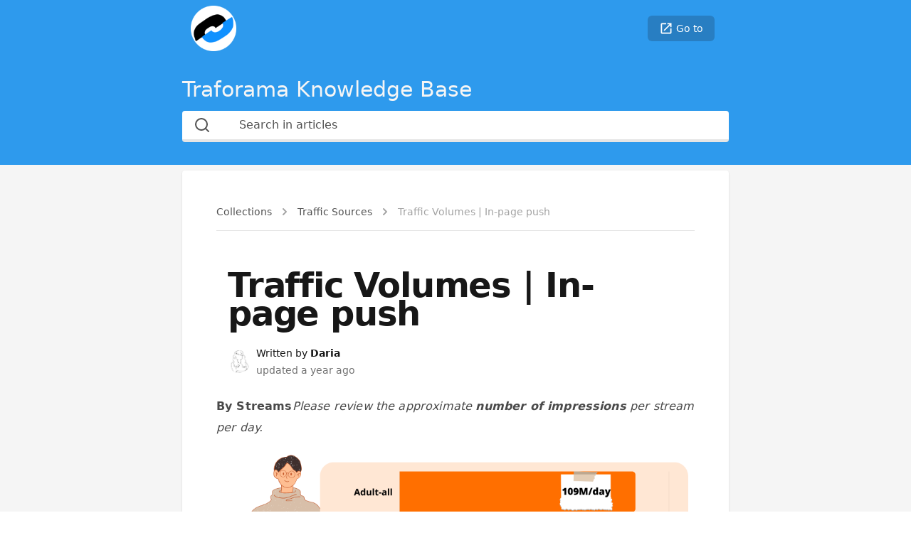

--- FILE ---
content_type: text/html; charset=utf-8
request_url: https://support.traforama.com/en/articles/4500497-traffic-volumes-in-page-push
body_size: 1085
content:
<!DOCTYPE html>
<html>
  <head>
    <title></title>
    <link rel="icon" type="image/png" href="https://widget.adspyglass.com/rails/active_storage/representations/proxy/eyJfcmFpbHMiOnsibWVzc2FnZSI6IkJBaHBPQT09IiwiZXhwIjpudWxsLCJwdXIiOiJibG9iX2lkIn19--4d08be6ecee1cf3bca4cd0be4aed33fd7c6ca4a3/eyJfcmFpbHMiOnsibWVzc2FnZSI6IkJBaDdCem9MWm05eWJXRjBTU0lJY0c1bkJqb0dSVlE2RkhKbGMybDZaVjkwYjE5c2FXMXBkRnNIYVFJc0FXbHAiLCJleHAiOm51bGwsInB1ciI6InZhcmlhdGlvbiJ9fQ==--0dad5362a193160d7f7c97885dab636b2e966632/phones.png">
    <meta name="csrf-param" content="authenticity_token" />
<meta name="csrf-token" content="SRmCDshlVxsCT3POiBrD532BZpoEal7PPgSaFuFBFDTiUn3GvsfmqOMmLGhYpp1OaDQkR1QXL9SLDtYmfuk-Ug" />
    
    <meta name="chaskiq-host" content="https://widget.adspyglass.com"/>
    <meta content='True' name='HandheldFriendly'>
    <meta content='320' name='MobileOptimized'>
    <!--<meta content='width=device-width, initial-scale=1' name='viewport'>
    <meta content='width=device-width, initial-scale=1' media='(device-height: 568px)' name='viewport'>
    -->
    <meta
      name="viewport"
      content="minimum-scale=1, initial-scale=1, width=device-width, shrink-to-fit=no"
    >

    <link rel="stylesheet" href="https://use.fontawesome.com/releases/v5.0.10/css/all.css" integrity="sha384-+d0P83n9kaQMCwj8F4RJB66tzIwOKmrdb46+porD/OvrJ+37WqIM7UoBtwHO6Nlg" crossorigin="anonymous">
    <link rel="stylesheet" href="https://widget.adspyglass.com/assets/application-e0c413324affb383c227c79f4cb5811c368e24b7.css" data-turbo-track="reload" />
<link rel="stylesheet" href="https://widget.adspyglass.com/assets/tailwind-e8f734dafbddd3693acfa7f7b2944b20e05fbd88.css" data-turbo-track="reload" />
<link rel="stylesheet" href="https://widget.adspyglass.com/assets/inter-font-1b0c468edea01b74041b0c74f0ae84d34c09f89f.css" data-turbo-track="reload" />
    <script src="https://widget.adspyglass.com/assets/application-2f800b69171714ebb16a5e2211b51822ca3abf63.js" data-turbo-track="reload" defer="defer"></script>

    <link href="https://fonts.googleapis.com/css?family=PT+Sans|Roboto+Mono&display=swap" rel="stylesheet">
    <link rel="stylesheet" href="https://fonts.googleapis.com/css?family=Source+Sans+Pro:300,300i,400,400i,500,500i,600,600i,700,700i&amp;subset=latin-ext">
  
  </head>

  <body>
    <div class="page" id="main-page">
    </div>



      <script 
        key="3"
        async 
        src="https://www.googletagmanager.com/gtag/js?id=G-9B79PJDDXT"
      >
      </script>

      <script>
        window.dataLayer = window.dataLayer || [];
        function gtag(){dataLayer.push(arguments);}
        gtag('js', new Date());
        gtag('config', "G-9B79PJDDXT" );
      </script>

    <script>
      (function(d,t) {
        var g=d.createElement(t),s=d.getElementsByTagName(t)[0];
        g.src="https://support.traforama.com/embed.js"
        s.parentNode.insertBefore(g,s);
        g.onload=function(){
          window.chaskiqMessenger = new window.ChaskiqMessengerEncrypted({
            domain: 'https://support.traforama.com',
            ws:  'wss://widget.adspyglass.com/cable',
            //lang: "",
            data: {},
            app_id: "3oPDfcvdpJKqdYYmG3D5Lwoi"
          })
        }
      })(document,"script");
    </script>



  </body>
</html>
